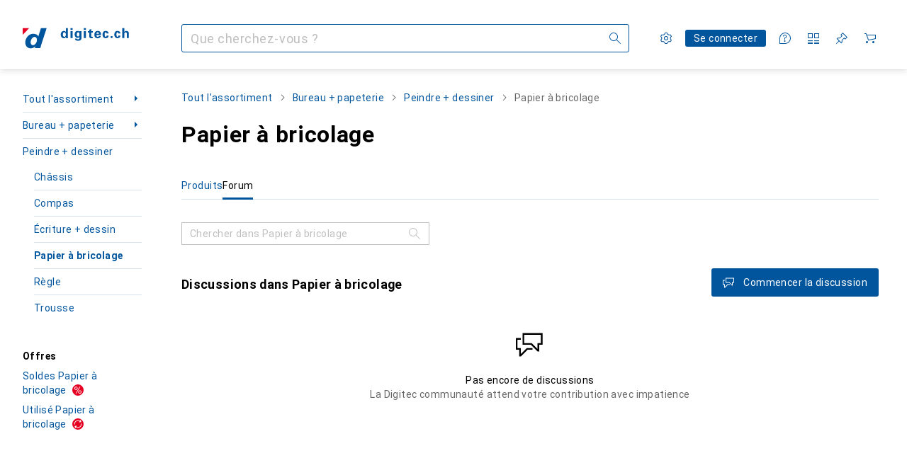

--- FILE ---
content_type: text/javascript
request_url: https://static03.galaxus.com/_next/static/chunks/43893-ce7915a6d95a2b19.js
body_size: 4974
content:
(self.webpackChunk_N_E=self.webpackChunk_N_E||[]).push([[43893],{52897:(e,n,i)=>{"use strict";i.d(n,{Sw:()=>s,aN:()=>l});var t=i(511758),a=i(885634),d=i(306543),r=i(517157);let s=e=>{var n;let i=m(e.brandId,e.brandName),a=null!=(n=e.params)?n:new URLSearchParams,d=(0,t.Ae)("",["brand",i]);return(0,t.c$)(d,a)},l=e=>{var n;let i=r.t[e.shopArea],d=m(e.productTypeId,e.productTypeName),s=null!=(n=e.params)?n:new URLSearchParams,l=[];e.sectorId&&l.push(`s${e.sectorId}`),i.path&&l.push(i.path),e.additionalPathSegment&&l.push(e.additionalPathSegment),l.push("producttype",d),!s.has("tagIds")&&!e.isDefaultPath&&e.tagIds&&e.tagIds.length>0&&s.set("tagIds",e.tagIds.join("-"));let c=e.filters?[...e.filters]:[];!s.has(a.AI)&&c.length>0&&o(s,c);let u=(0,t.Ae)("",l);return(0,t.c$)(u,s)},m=(e,n)=>null!==e&&n.length>0?`${n}-${e}`:null!==e&&0===n.length?e.toString():n,o=(e,n)=>{let i=(0,d.z)(n);(0,a.st)(i,e)}},58696:(e,n,i)=>{"use strict";i.d(n,{CV:()=>r,Fo:()=>d,qv:()=>s});var t=i(906968),a=i(649097);i(567636);let d=a.iG("yRVAsLU",e=>{let{$hideTopAndBottomLineOnHover:n}=e;return!n&&(0,a.AH)("yRVAsLU1")}),r=(0,a.I4)(t.N)("yRVAsLU2"),s=a.Iu("yRVAsLU3",e=>{let{$faded:n}=e;return n?(0,a.AH)("yRVAsLU4"):""},e=>{let{$hasTopLine:n}=e;return n?(0,a.AH)("yRVAsLU5"):""})},64096:(e,n,i)=>{"use strict";i.d(n,{Q:()=>w});var t=i(487011),a=i(406029);let d=["der letzten 30 Tage","from the last 30 days","depuis les 30 derniers jours","negli ultimi 30 giorni","van de laatste 30 dagen"],r=["\xdcbersicht","Overview","Aper\xe7u","Panoramica","overzicht"];var s=i(193885),l=i(58696),m=i(627111),o=i(906968),c=i(773211),u=i(414774),v=i(649097),k=i(586717),f=i(420148);let g={};var p=i(293096),N=i(981946),h=i(455729),S=i(743072);let F={objectAction:"gamificationtoplist_select",elementType:null,elementImpressionObjectId:null};var I=i(77900);i(962979);let y=e=>{let{communityName:n,deltaText:i,points:t,rank:d,delta:r,userImageLink:s,onClick:m,communityProfile:o,userPortalAvatarColorHex:c}=e,u=null==o?void 0:o.path;return(0,a.jsxs)(a.Fragment,{children:[(0,a.jsxs)(E,{children:[(0,a.jsx)(b,{children:(0,a.jsxs)("span",{children:[d,"."]})}),(0,a.jsx)(T,{children:(0,a.jsx)(A,{$rank:r,children:i})}),(0,a.jsxs)(D,{tag:"div",children:[(0,a.jsx)(P,{children:(0,a.jsx)(I.e,{size:"small",src:s,showPlaceholder:null===s||""===s,alt:"avatar",backgroundColor:c?"#"+c:void 0})}),(0,a.jsx)("span",{children:n})]}),(0,a.jsx)(x,{tag:"span",children:(0,a.jsx)("span",{children:t})})]}),u?(0,a.jsx)(l.CV,{href:u,"aria-label":n,onClick:m}):null]})},A=v.hJ("yMs2IHQ1",e=>{let{$rank:n}=e;return 1===n?(0,v.AH)("yMs2IHQ2"):(0,v.AH)("yMs2IHQ3")},e=>{let{$rank:n}=e;return 1===n?(0,v.AH)("yMs2IHQ4"):(0,v.AH)("yMs2IHQ5")}),E=v.As("yMs2IHQ6"),b=v.As("yMs2IHQ7"),T=v.As("yMs2IHQ8"),P=v.As("yMs2IHQ9"),D=(0,v.I4)(s.QR)("yMs2IHQA"),x=(0,v.I4)(s.QR)("yMs2IHQB");i(656643);let w=()=>{var e;let n,{__:i}=(0,u.W)(),{user:o}=(0,m.u)({minimumTrustLevel:"low"}),{loading:v,error:I,data:A}=(e={variables:{timeSpanSortingCriteria:1,limit:5},ssr:!1},n=(0,t._)({},g,e),f.IT(k.GET_GAMIFICATION_RANKING_DATA,n)),{impressionRef:E,trackOverviewClick:b,trackPublicProfileClick:T}=(()=>{let[e,n]=(0,S.Wx)({triggerOnce:!0}),i=(0,N.ar)();return(0,h.useEffect)(()=>{n&&i({objectAction:"gamificationtoplist_impression",elementType:null,elementContent:["highscore_overview","public_profile"],elementImpressionObjectId:null,elementTarget:["highscore_overview","public_profile"]})},[n]),{impressionRef:e,trackOverviewClick:()=>{i((0,p._)((0,t._)({},F),{elementContent:["highscore_overview"],elementTarget:["highscore_overview"]}))},trackPublicProfileClick:()=>{i((0,p._)((0,t._)({},F),{elementContent:["public_profile"],elementTarget:["public_profile"]}))}}})();if(I||v||!A||0===A.gamificationRankingData.length)return null;let P=A.gamificationRankingData;return(0,a.jsx)(c.K,{product:"CustomerLoyaltySystem [PRD-129]",children:(0,a.jsxs)(O,{children:[(0,a.jsx)(s.Dl,{tag:"h2",children:"Top 5"}),(0,a.jsx)(V,{children:i(d)}),(0,a.jsx)(_,{ref:E,children:(0,a.jsx)(l.qv,{children:P.map(e=>{var n;return(0,a.jsx)(C,{$isCurrentUser:(null==o||null==(n=o.userId)?void 0:n.toString())===e.userId,children:(0,a.jsx)(y,(0,t._)({onClick:T},R(e)))},e.userId)})})}),(0,a.jsx)(j,{href:{type:"HighScore"},onClick:b,children:i(r)})]})})},O=v.As("yWmoQ5o"),C=(0,v.I4)(l.Fo)("yWmoQ5o1",e=>{let{$isCurrentUser:n}=e;return n?(0,v.AH)("yWmoQ5o2"):""}),j=(0,v.I4)(o.N)("yWmoQ5o3"),_=v.As("yWmoQ5o4"),V=v.jX("yWmoQ5o5"),R=e=>{let{userName:n,rankDeltaString:i,rankString:t,pointsString:a,rankImprovement:d,userImageLink:r,userPortalAvatarColorHex:s,communityProfile:l}=e;return{communityName:n,delta:d,deltaText:i,rank:t,points:a,userImageLink:r,userPortalAvatarColorHex:s,communityProfile:l}}},92662:()=>{},175717:(e,n,i)=>{var t={kind:"Document",definitions:[{kind:"FragmentDefinition",name:{kind:"Name",value:"ProductMandatorIndependent"},typeCondition:{kind:"NamedType",name:{kind:"Name",value:"ProductV2"}},directives:[],selectionSet:{kind:"SelectionSet",selections:[{kind:"Field",name:{kind:"Name",value:"id"},arguments:[],directives:[]},{kind:"Field",name:{kind:"Name",value:"productId"},arguments:[],directives:[]},{kind:"Field",name:{kind:"Name",value:"name"},arguments:[],directives:[]},{kind:"Field",name:{kind:"Name",value:"nameProperties"},arguments:[],directives:[]},{kind:"Field",name:{kind:"Name",value:"productTypeId"},arguments:[],directives:[]},{kind:"Field",name:{kind:"Name",value:"productTypeName"},arguments:[],directives:[]},{kind:"Field",name:{kind:"Name",value:"brandId"},arguments:[],directives:[]},{kind:"Field",name:{kind:"Name",value:"brandName"},arguments:[],directives:[]},{kind:"Field",name:{kind:"Name",value:"averageRating"},arguments:[],directives:[]},{kind:"Field",name:{kind:"Name",value:"totalRatings"},arguments:[],directives:[]},{kind:"Field",name:{kind:"Name",value:"totalQuestions"},arguments:[],directives:[]},{kind:"Field",name:{kind:"Name",value:"images"},arguments:[],directives:[],selectionSet:{kind:"SelectionSet",selections:[{kind:"Field",name:{kind:"Name",value:"url"},arguments:[],directives:[]},{kind:"Field",name:{kind:"Name",value:"height"},arguments:[],directives:[]},{kind:"Field",name:{kind:"Name",value:"width"},arguments:[],directives:[]}]}},{kind:"Field",name:{kind:"Name",value:"energyEfficiency"},arguments:[],directives:[],selectionSet:{kind:"SelectionSet",selections:[{kind:"Field",name:{kind:"Name",value:"energyEfficiencyColorType"},arguments:[],directives:[]},{kind:"Field",name:{kind:"Name",value:"energyEfficiencyLabelText"},arguments:[],directives:[]},{kind:"Field",name:{kind:"Name",value:"energyEfficiencyLabelSigns"},arguments:[],directives:[]},{kind:"Field",name:{kind:"Name",value:"energyEfficiencyImage"},arguments:[],directives:[],selectionSet:{kind:"SelectionSet",selections:[{kind:"Field",name:{kind:"Name",value:"url"},arguments:[],directives:[]},{kind:"Field",name:{kind:"Name",value:"height"},arguments:[],directives:[]},{kind:"Field",name:{kind:"Name",value:"width"},arguments:[],directives:[]}]}},{kind:"Field",name:{kind:"Name",value:"isNewEnergyEfficiencyLabel"},arguments:[],directives:[]}]}},{kind:"Field",name:{kind:"Name",value:"seo"},arguments:[],directives:[],selectionSet:{kind:"SelectionSet",selections:[{kind:"Field",name:{kind:"Name",value:"seoProductTypeName"},arguments:[],directives:[]},{kind:"Field",name:{kind:"Name",value:"seoNameProperties"},arguments:[],directives:[]},{kind:"Field",name:{kind:"Name",value:"productGroups"},arguments:[],directives:[],selectionSet:{kind:"SelectionSet",selections:[{kind:"Field",name:{kind:"Name",value:"productGroup1"},arguments:[],directives:[]},{kind:"Field",name:{kind:"Name",value:"productGroup2"},arguments:[],directives:[]},{kind:"Field",name:{kind:"Name",value:"productGroup3"},arguments:[],directives:[]},{kind:"Field",name:{kind:"Name",value:"productGroup4"},arguments:[],directives:[]}]}},{kind:"Field",name:{kind:"Name",value:"gtin"},arguments:[],directives:[]}]}},{kind:"Field",name:{kind:"Name",value:"basePrice"},arguments:[],directives:[],selectionSet:{kind:"SelectionSet",selections:[{kind:"Field",name:{kind:"Name",value:"priceFactor"},arguments:[],directives:[]},{kind:"Field",name:{kind:"Name",value:"value"},arguments:[],directives:[]}]}},{kind:"Field",name:{kind:"Name",value:"productDataSheet"},arguments:[],directives:[],selectionSet:{kind:"SelectionSet",selections:[{kind:"Field",name:{kind:"Name",value:"name"},arguments:[],directives:[]},{kind:"Field",name:{kind:"Name",value:"languages"},arguments:[],directives:[]},{kind:"Field",name:{kind:"Name",value:"url"},arguments:[],directives:[]},{kind:"Field",name:{kind:"Name",value:"size"},arguments:[],directives:[]}]}}]}},{kind:"FragmentDefinition",name:{kind:"Name",value:"ProductMandatorSpecific"},typeCondition:{kind:"NamedType",name:{kind:"Name",value:"MandatorSpecificData"}},directives:[],selectionSet:{kind:"SelectionSet",selections:[{kind:"Field",name:{kind:"Name",value:"isBestseller"},arguments:[],directives:[]},{kind:"Field",name:{kind:"Name",value:"isDeleted"},arguments:[],directives:[]},{kind:"Field",name:{kind:"Name",value:"sectorIds"},arguments:[],directives:[]},{kind:"Field",name:{kind:"Name",value:"hasVariants"},arguments:[],directives:[]},{kind:"Field",name:{kind:"Name",value:"showrooms"},arguments:[],directives:[],selectionSet:{kind:"SelectionSet",selections:[{kind:"Field",name:{kind:"Name",value:"siteId"},arguments:[],directives:[]},{kind:"Field",name:{kind:"Name",value:"name"},arguments:[],directives:[]}]}}]}},{kind:"FragmentDefinition",name:{kind:"Name",value:"ProductWithOffer"},typeCondition:{kind:"NamedType",name:{kind:"Name",value:"ProductWithOffer"}},directives:[],selectionSet:{kind:"SelectionSet",selections:[{kind:"Field",name:{kind:"Name",value:"mandatorSpecificData"},arguments:[],directives:[],selectionSet:{kind:"SelectionSet",selections:[{kind:"FragmentSpread",name:{kind:"Name",value:"ProductMandatorSpecific"},directives:[]}]}},{kind:"Field",name:{kind:"Name",value:"product"},arguments:[],directives:[],selectionSet:{kind:"SelectionSet",selections:[{kind:"FragmentSpread",name:{kind:"Name",value:"ProductMandatorIndependent"},directives:[]}]}},{kind:"Field",name:{kind:"Name",value:"offer"},arguments:[],directives:[],selectionSet:{kind:"SelectionSet",selections:[{kind:"FragmentSpread",name:{kind:"Name",value:"ProductOffer"},directives:[]}]}},{kind:"Field",name:{kind:"Name",value:"isDefaultOffer"},arguments:[],directives:[]}]}}],loc:{start:0,end:1230}};t.loc.source={body:'#import "./productOffer.graphql"\n\n# NEVER EVER Add the description to this fragment, even though the description is available\nfragment ProductMandatorIndependent on ProductV2 {\n  id\n  productId\n  name\n  nameProperties\n  productTypeId\n  productTypeName\n  brandId\n  brandName\n  averageRating\n  totalRatings\n  totalQuestions\n  images {\n    url\n    height\n    width\n  }\n  energyEfficiency {\n    energyEfficiencyColorType\n    energyEfficiencyLabelText\n    energyEfficiencyLabelSigns\n    energyEfficiencyImage {\n      url\n      height\n      width\n    }\n    isNewEnergyEfficiencyLabel\n  }\n  seo {\n    seoProductTypeName\n    seoNameProperties\n    productGroups {\n      productGroup1\n      productGroup2\n      productGroup3\n      productGroup4\n    }\n    gtin\n  }\n  basePrice {\n    priceFactor\n    value\n  }\n  productDataSheet {\n    name\n    languages\n    url\n    size\n  }\n}\n\nfragment ProductMandatorSpecific on MandatorSpecificData {\n  isBestseller\n  isDeleted\n  sectorIds\n  hasVariants\n  showrooms {\n    siteId\n    name\n  }\n}\n\nfragment ProductWithOffer on ProductWithOffer {\n  mandatorSpecificData {\n    ...ProductMandatorSpecific\n  }\n  product {\n    ...ProductMandatorIndependent\n  }\n  offer {\n    ...ProductOffer\n  }\n  isDefaultOffer\n}\n',name:"GraphQL request",locationOffset:{line:1,column:1}};var a={};t.definitions=t.definitions.concat(i(832497).definitions.filter(function(e){if("FragmentDefinition"!==e.kind)return!0;var n=e.name.value;return!a[n]&&(a[n]=!0,!0)}));var d={};function r(e,n){for(var i=0;i<e.definitions.length;i++){var t=e.definitions[i];if(t.name&&t.name.value==n)return t}}function s(e,n){var i={kind:e.kind,definitions:[r(e,n)]};e.hasOwnProperty("loc")&&(i.loc=e.loc);var t=d[n]||new Set,a=new Set,s=new Set;for(t.forEach(function(e){s.add(e)});s.size>0;){var l=s;s=new Set,l.forEach(function(e){a.has(e)||(a.add(e),(d[e]||new Set).forEach(function(e){s.add(e)}))})}return a.forEach(function(n){var t=r(e,n);t&&i.definitions.push(t)}),i}t.definitions.forEach(function(e){if(e.name){var n=new Set;!function e(n,i){if("FragmentSpread"===n.kind)i.add(n.name.value);else if("VariableDefinition"===n.kind){var t=n.type;"NamedType"===t.kind&&i.add(t.name.value)}n.selectionSet&&n.selectionSet.selections.forEach(function(n){e(n,i)}),n.variableDefinitions&&n.variableDefinitions.forEach(function(n){e(n,i)}),n.definitions&&n.definitions.forEach(function(n){e(n,i)})}(e,n),d[e.name.value]=n}}),e.exports=t,e.exports.ProductMandatorIndependent=s(t,"ProductMandatorIndependent"),e.exports.ProductMandatorSpecific=s(t,"ProductMandatorSpecific"),e.exports.ProductWithOffer=s(t,"ProductWithOffer")},199592:()=>{},306543:(e,n,i)=>{"use strict";i.d(n,{a:()=>t,z:()=>a});let t={PT:"pt",BRAND:"bra",PRICE:"pr",OFFER:"off",TEXT:"textFilter"},a=e=>{let n=[];for(let i of e)n.push({optionIdentifierKey:i.identifier,optionIdentifierValue:i.option});return n}},343752:(e,n,i)=>{"use strict";i.d(n,{I:()=>T});var t=i(406029),a=i(773211);let d=["Beteilige dich in der Community und gewinne!","Get involved in the Community and win!","Participez \xe0 la communaut\xe9 et gagnez\xa0!","Partecipa alla nostra Community e vinci!","Raak betrokken bij de Gemeenschap en win!"];var r=i(193885),s=i(473557),l=i(414774),m=i(649097),o=i(993086),c=i(796829),u=i(981946),v=i(59468),k=i(920793);i(92662);let f=[{width:320},{minBreakpoint:"lg",width:360},{minBreakpoint:"xl",width:400}],g=e=>{let{src:n,alt:i}=e;return(0,t.jsx)(p,{children:(0,t.jsx)(N,{alt:i,src:n,width:f,optimizationPolicy:"resize"})})},p=m.As("yMPjBVa"),N=(0,m.I4)(k._)("yMPjBVa1");i(199592);let h=e=>{let n,i,a,{title:r,image:m,description:k,url:f}=e,{__:p}=(0,l.W)(),{impressionRef:N,trackClick:h}=(n=(0,u.ar)(),i=(0,c.VC)(f)?(0,v.u)(f):f,a=[`incentive:${r}`],{impressionRef:(0,o.u9)(()=>{n({elementImpressionObjectId:null,elementContent:[a],objectAction:"communityincentive_impression",elementType:null,elementTarget:[i]})}),trackClick:()=>{n({elementImpressionObjectId:null,elementContent:[a],objectAction:"communityincentive_select",elementType:null,elementTarget:[i]})}});return(0,t.jsxs)(F,{ref:N,children:[(0,t.jsx)(g,{src:m,alt:r}),(0,t.jsxs)(I,{children:[(0,t.jsx)(S,{tag:"h2",children:r}),(0,t.jsx)("p",{children:p(d)}),(0,t.jsx)("p",{children:k})]}),(0,t.jsx)(s.A,{"aria-label":`${r} - ${k}`,href:f,onClick:h})]})},S=(0,m.I4)(r.Dl)("ymuSXUg"),F=m.As("ymuSXUg1"),I=m.As("ymuSXUg2");var y=i(487011),A=i(624146),E=i(420148);let b={},T=()=>{let e=(()=>{let e,{loading:n,error:i,data:t}=(e=(0,y._)({},b,void 0),E.IT(A.GET_INCENTIVE_DATA,e));return n||i||!t||!t.incentives?null:t.incentives})();return(0,t.jsx)(a.K,{product:"CommunityIncentive [PRD-5]",children:e&&e.length>0&&e.map(e=>{let{title:n,imageLink:i,externalUrl:a,description:d}=e;return(0,t.jsx)(h,{url:a,image:i,title:n,description:d},n)})})}},517157:(e,n,i)=>{"use strict";i.d(n,{t:()=>t});let t={Retail:{path:null},Sale:{path:"sale"},SecondHand:{path:"secondhand"},Search:{path:null}}},567636:()=>{},586717:e=>{var n={kind:"Document",definitions:[{kind:"OperationDefinition",operation:"query",name:{kind:"Name",value:"GET_GAMIFICATION_RANKING_DATA"},variableDefinitions:[{kind:"VariableDefinition",variable:{kind:"Variable",name:{kind:"Name",value:"timeSpanSortingCriteria"}},type:{kind:"NamedType",name:{kind:"Name",value:"Int"}},directives:[]},{kind:"VariableDefinition",variable:{kind:"Variable",name:{kind:"Name",value:"limit"}},type:{kind:"NamedType",name:{kind:"Name",value:"Int"}},directives:[]},{kind:"VariableDefinition",variable:{kind:"Variable",name:{kind:"Name",value:"offset"}},type:{kind:"NamedType",name:{kind:"Name",value:"Int"}},directives:[]}],directives:[],selectionSet:{kind:"SelectionSet",selections:[{kind:"Field",name:{kind:"Name",value:"gamificationRankingData"},arguments:[{kind:"Argument",name:{kind:"Name",value:"timeSpanSortingCriteria"},value:{kind:"Variable",name:{kind:"Name",value:"timeSpanSortingCriteria"}}},{kind:"Argument",name:{kind:"Name",value:"limit"},value:{kind:"Variable",name:{kind:"Name",value:"limit"}}},{kind:"Argument",name:{kind:"Name",value:"offset"},value:{kind:"Variable",name:{kind:"Name",value:"offset"}}}],directives:[],selectionSet:{kind:"SelectionSet",selections:[{kind:"Field",name:{kind:"Name",value:"userId"},arguments:[],directives:[]},{kind:"Field",name:{kind:"Name",value:"userName"},arguments:[],directives:[]},{kind:"Field",name:{kind:"Name",value:"userPortalAvatarColorHex"},arguments:[],directives:[]},{kind:"Field",name:{kind:"Name",value:"pointsString"},arguments:[],directives:[]},{kind:"Field",name:{kind:"Name",value:"rankString"},arguments:[],directives:[]},{kind:"Field",name:{kind:"Name",value:"rankDeltaString"},arguments:[],directives:[]},{kind:"Field",name:{kind:"Name",value:"rankImprovement"},arguments:[],directives:[]},{kind:"Field",name:{kind:"Name",value:"userImageLink"},arguments:[],directives:[]},{kind:"Field",name:{kind:"Name",value:"communityProfile"},arguments:[],directives:[],selectionSet:{kind:"SelectionSet",selections:[{kind:"Field",name:{kind:"Name",value:"path"},arguments:[],directives:[]}]}}]}}]}}],loc:{start:0,end:416}};n.loc.source={body:"query GET_GAMIFICATION_RANKING_DATA(\n  $timeSpanSortingCriteria: Int\n  $limit: Int\n  $offset: Int\n) {\n  gamificationRankingData(\n    timeSpanSortingCriteria: $timeSpanSortingCriteria\n    limit: $limit\n    offset: $offset\n  ) {\n    userId\n    userName\n    userPortalAvatarColorHex\n    pointsString\n    rankString\n    rankDeltaString\n    rankImprovement\n    userImageLink\n    communityProfile {\n      path\n    }\n  }\n}\n",name:"GraphQL request",locationOffset:{line:1,column:1}};var i={};function t(e,n){for(var i=0;i<e.definitions.length;i++){var t=e.definitions[i];if(t.name&&t.name.value==n)return t}}n.definitions.forEach(function(e){if(e.name){var n=new Set;!function e(n,i){if("FragmentSpread"===n.kind)i.add(n.name.value);else if("VariableDefinition"===n.kind){var t=n.type;"NamedType"===t.kind&&i.add(t.name.value)}n.selectionSet&&n.selectionSet.selections.forEach(function(n){e(n,i)}),n.variableDefinitions&&n.variableDefinitions.forEach(function(n){e(n,i)}),n.definitions&&n.definitions.forEach(function(n){e(n,i)})}(e,n),i[e.name.value]=n}}),e.exports=n,e.exports.GET_GAMIFICATION_RANKING_DATA=function(e,n){var a={kind:e.kind,definitions:[t(e,n)]};e.hasOwnProperty("loc")&&(a.loc=e.loc);var d=i[n]||new Set,r=new Set,s=new Set;for(d.forEach(function(e){s.add(e)});s.size>0;){var l=s;s=new Set,l.forEach(function(e){r.has(e)||(r.add(e),(i[e]||new Set).forEach(function(e){s.add(e)}))})}return r.forEach(function(n){var i=t(e,n);i&&a.definitions.push(i)}),a}(n,"GET_GAMIFICATION_RANKING_DATA")},624146:e=>{var n={kind:"Document",definitions:[{kind:"OperationDefinition",operation:"query",name:{kind:"Name",value:"GET_INCENTIVE_DATA"},variableDefinitions:[],directives:[],selectionSet:{kind:"SelectionSet",selections:[{kind:"Field",name:{kind:"Name",value:"incentives"},arguments:[],directives:[],selectionSet:{kind:"SelectionSet",selections:[{kind:"Field",name:{kind:"Name",value:"imageLink"},arguments:[],directives:[]},{kind:"Field",name:{kind:"Name",value:"infoLink"},arguments:[],directives:[]},{kind:"Field",name:{kind:"Name",value:"externalUrl"},arguments:[],directives:[]},{kind:"Field",name:{kind:"Name",value:"title"},arguments:[],directives:[]},{kind:"Field",name:{kind:"Name",value:"description"},arguments:[],directives:[]}]}}]}}],loc:{start:0,end:117}};n.loc.source={body:"query GET_INCENTIVE_DATA {\n  incentives {\n    imageLink\n    infoLink\n    externalUrl\n    title\n    description\n  }\n}\n",name:"GraphQL request",locationOffset:{line:1,column:1}};var i={};function t(e,n){for(var i=0;i<e.definitions.length;i++){var t=e.definitions[i];if(t.name&&t.name.value==n)return t}}n.definitions.forEach(function(e){if(e.name){var n=new Set;!function e(n,i){if("FragmentSpread"===n.kind)i.add(n.name.value);else if("VariableDefinition"===n.kind){var t=n.type;"NamedType"===t.kind&&i.add(t.name.value)}n.selectionSet&&n.selectionSet.selections.forEach(function(n){e(n,i)}),n.variableDefinitions&&n.variableDefinitions.forEach(function(n){e(n,i)}),n.definitions&&n.definitions.forEach(function(n){e(n,i)})}(e,n),i[e.name.value]=n}}),e.exports=n,e.exports.GET_INCENTIVE_DATA=function(e,n){var a={kind:e.kind,definitions:[t(e,n)]};e.hasOwnProperty("loc")&&(a.loc=e.loc);var d=i[n]||new Set,r=new Set,s=new Set;for(d.forEach(function(e){s.add(e)});s.size>0;){var l=s;s=new Set,l.forEach(function(e){r.has(e)||(r.add(e),(i[e]||new Set).forEach(function(e){s.add(e)}))})}return r.forEach(function(n){var i=t(e,n);i&&a.definitions.push(i)}),a}(n,"GET_INCENTIVE_DATA")},656643:()=>{},832497:e=>{var n={kind:"Document",definitions:[{kind:"FragmentDefinition",name:{kind:"Name",value:"ProductOffer"},typeCondition:{kind:"NamedType",name:{kind:"Name",value:"OfferV2"}},directives:[],selectionSet:{kind:"SelectionSet",selections:[{kind:"Field",name:{kind:"Name",value:"id"},arguments:[],directives:[]},{kind:"Field",name:{kind:"Name",value:"productId"},arguments:[],directives:[]},{kind:"Field",name:{kind:"Name",value:"offerId"},arguments:[],directives:[]},{kind:"Field",name:{kind:"Name",value:"shopOfferId"},arguments:[],directives:[]},{kind:"Field",name:{kind:"Name",value:"price"},arguments:[],directives:[],selectionSet:{kind:"SelectionSet",selections:[{kind:"Field",name:{kind:"Name",value:"amountInclusive"},arguments:[],directives:[]},{kind:"Field",name:{kind:"Name",value:"amountExclusive"},arguments:[],directives:[]},{kind:"Field",name:{kind:"Name",value:"currency"},arguments:[],directives:[]}]}},{kind:"Field",name:{kind:"Name",value:"deliveryOptions"},arguments:[],directives:[],selectionSet:{kind:"SelectionSet",selections:[{kind:"Field",name:{kind:"Name",value:"mail"},arguments:[],directives:[],selectionSet:{kind:"SelectionSet",selections:[{kind:"Field",name:{kind:"Name",value:"classification"},arguments:[],directives:[]},{kind:"Field",name:{kind:"Name",value:"futureReleaseDate"},arguments:[],directives:[]},{kind:"Field",name:{kind:"Name",value:"launchesAt"},arguments:[],directives:[]}]}},{kind:"Field",name:{kind:"Name",value:"pickup"},arguments:[],directives:[],selectionSet:{kind:"SelectionSet",selections:[{kind:"Field",name:{kind:"Name",value:"siteId"},arguments:[],directives:[]},{kind:"Field",name:{kind:"Name",value:"classification"},arguments:[],directives:[]},{kind:"Field",name:{kind:"Name",value:"futureReleaseDate"},arguments:[],directives:[]},{kind:"Field",name:{kind:"Name",value:"launchesAt"},arguments:[],directives:[]}]}},{kind:"Field",name:{kind:"Name",value:"detailsProvider"},arguments:[],directives:[],selectionSet:{kind:"SelectionSet",selections:[{kind:"Field",name:{kind:"Name",value:"productId"},arguments:[],directives:[]},{kind:"Field",name:{kind:"Name",value:"offerId"},arguments:[],directives:[]},{kind:"Field",name:{kind:"Name",value:"refurbishedId"},arguments:[],directives:[]},{kind:"Field",name:{kind:"Name",value:"resaleId"},arguments:[],directives:[]}]}}]}},{kind:"Field",name:{kind:"Name",value:"label"},arguments:[],directives:[]},{kind:"Field",name:{kind:"Name",value:"labelType"},arguments:[],directives:[]},{kind:"Field",name:{kind:"Name",value:"type"},arguments:[],directives:[]},{kind:"Field",name:{kind:"Name",value:"volumeDiscountPrices"},arguments:[],directives:[],selectionSet:{kind:"SelectionSet",selections:[{kind:"Field",name:{kind:"Name",value:"minAmount"},arguments:[],directives:[]},{kind:"Field",name:{kind:"Name",value:"price"},arguments:[],directives:[],selectionSet:{kind:"SelectionSet",selections:[{kind:"Field",name:{kind:"Name",value:"amountInclusive"},arguments:[],directives:[]},{kind:"Field",name:{kind:"Name",value:"amountExclusive"},arguments:[],directives:[]},{kind:"Field",name:{kind:"Name",value:"currency"},arguments:[],directives:[]}]}},{kind:"Field",name:{kind:"Name",value:"isDefault"},arguments:[],directives:[]}]}},{kind:"Field",name:{kind:"Name",value:"salesInformation"},arguments:[],directives:[],selectionSet:{kind:"SelectionSet",selections:[{kind:"Field",name:{kind:"Name",value:"numberOfItems"},arguments:[],directives:[]},{kind:"Field",name:{kind:"Name",value:"numberOfItemsSold"},arguments:[],directives:[]},{kind:"Field",name:{kind:"Name",value:"isEndingSoon"},arguments:[],directives:[]},{kind:"Field",name:{kind:"Name",value:"validFrom"},arguments:[],directives:[]}]}},{kind:"Field",name:{kind:"Name",value:"incentiveText"},arguments:[],directives:[]},{kind:"Field",name:{kind:"Name",value:"isIncentiveCashback"},arguments:[],directives:[]},{kind:"Field",name:{kind:"Name",value:"isNew"},arguments:[],directives:[]},{kind:"Field",name:{kind:"Name",value:"isSalesPromotion"},arguments:[],directives:[]},{kind:"Field",name:{kind:"Name",value:"hideInProductDiscovery"},arguments:[],directives:[]},{kind:"Field",name:{kind:"Name",value:"canAddToBasket"},arguments:[],directives:[]},{kind:"Field",name:{kind:"Name",value:"hidePrice"},arguments:[],directives:[]},{kind:"Field",name:{kind:"Name",value:"insteadOfPrice"},arguments:[],directives:[],selectionSet:{kind:"SelectionSet",selections:[{kind:"Field",name:{kind:"Name",value:"type"},arguments:[],directives:[]},{kind:"Field",name:{kind:"Name",value:"price"},arguments:[],directives:[],selectionSet:{kind:"SelectionSet",selections:[{kind:"Field",name:{kind:"Name",value:"amountInclusive"},arguments:[],directives:[]},{kind:"Field",name:{kind:"Name",value:"amountExclusive"},arguments:[],directives:[]},{kind:"Field",name:{kind:"Name",value:"currency"},arguments:[],directives:[]}]}}]}},{kind:"Field",name:{kind:"Name",value:"minOrderQuantity"},arguments:[],directives:[]}]}}],loc:{start:0,end:939}};n.loc.source={body:"fragment ProductOffer on OfferV2 {\n  id\n  productId\n  offerId\n  shopOfferId\n  price {\n    amountInclusive\n    amountExclusive\n    currency\n  }\n  deliveryOptions {\n    mail {\n      classification\n      futureReleaseDate\n      launchesAt\n    }\n    pickup {\n      siteId\n      classification\n      futureReleaseDate\n      launchesAt\n    }\n    detailsProvider {\n      productId\n      offerId\n      refurbishedId\n      resaleId\n    }\n  }\n  label\n  labelType\n  type\n  volumeDiscountPrices {\n    minAmount\n    price {\n      amountInclusive\n      amountExclusive\n      currency\n    }\n    isDefault\n  }\n  salesInformation {\n    numberOfItems\n    numberOfItemsSold\n    isEndingSoon\n    validFrom\n  }\n  incentiveText\n  isIncentiveCashback\n  isNew\n  isSalesPromotion\n  hideInProductDiscovery\n  canAddToBasket\n  hidePrice\n  insteadOfPrice {\n    type\n    price {\n      amountInclusive\n      amountExclusive\n      currency\n    }\n  }\n  minOrderQuantity\n}\n",name:"GraphQL request",locationOffset:{line:1,column:1}};var i={};function t(e,n){for(var i=0;i<e.definitions.length;i++){var t=e.definitions[i];if(t.name&&t.name.value==n)return t}}n.definitions.forEach(function(e){if(e.name){var n=new Set;!function e(n,i){if("FragmentSpread"===n.kind)i.add(n.name.value);else if("VariableDefinition"===n.kind){var t=n.type;"NamedType"===t.kind&&i.add(t.name.value)}n.selectionSet&&n.selectionSet.selections.forEach(function(n){e(n,i)}),n.variableDefinitions&&n.variableDefinitions.forEach(function(n){e(n,i)}),n.definitions&&n.definitions.forEach(function(n){e(n,i)})}(e,n),i[e.name.value]=n}}),e.exports=n,e.exports.ProductOffer=function(e,n){var a={kind:e.kind,definitions:[t(e,n)]};e.hasOwnProperty("loc")&&(a.loc=e.loc);var d=i[n]||new Set,r=new Set,s=new Set;for(d.forEach(function(e){s.add(e)});s.size>0;){var l=s;s=new Set,l.forEach(function(e){r.has(e)||(r.add(e),(i[e]||new Set).forEach(function(e){s.add(e)}))})}return r.forEach(function(n){var i=t(e,n);i&&a.definitions.push(i)}),a}(n,"ProductOffer")},885634:(e,n,i)=>{"use strict";i.d(n,{$V:()=>a,AI:()=>t,st:()=>d});let t="filter",a="textFilter",d=(e,n)=>{var i;let a,d,s=n||new URLSearchParams;return s.has(t)&&s.delete(t),e.length>0&&s.set(t,r(e)),a="subtype",d=(i=s).get(a)||"",i.has(a)&&(i.delete(a),i.set(a,d)),s},r=e=>Object.entries(e.reduce((e,n)=>{let i=n.optionIdentifierKey;return e[i]=s(e[i],n.optionIdentifierValue),e},{})).map(e=>{let[n,i]=e;return n+"="+i}).join(","),s=(e,n)=>void 0===e?n:e+"|"+n},962979:()=>{}}]);
//# sourceMappingURL=/_next/static/sourcemaps/static/chunks/43893-ce7915a6d95a2b19.js.map